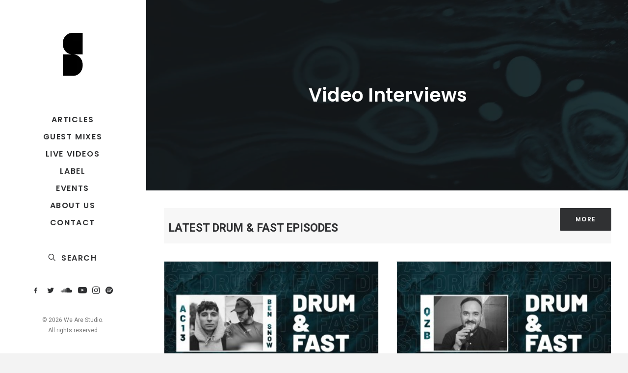

--- FILE ---
content_type: text/html; charset=utf-8
request_url: https://www.google.com/recaptcha/api2/aframe
body_size: 269
content:
<!DOCTYPE HTML><html><head><meta http-equiv="content-type" content="text/html; charset=UTF-8"></head><body><script nonce="UtGVfdTUq9DSjxAC41RwRw">/** Anti-fraud and anti-abuse applications only. See google.com/recaptcha */ try{var clients={'sodar':'https://pagead2.googlesyndication.com/pagead/sodar?'};window.addEventListener("message",function(a){try{if(a.source===window.parent){var b=JSON.parse(a.data);var c=clients[b['id']];if(c){var d=document.createElement('img');d.src=c+b['params']+'&rc='+(localStorage.getItem("rc::a")?sessionStorage.getItem("rc::b"):"");window.document.body.appendChild(d);sessionStorage.setItem("rc::e",parseInt(sessionStorage.getItem("rc::e")||0)+1);localStorage.setItem("rc::h",'1768359579890');}}}catch(b){}});window.parent.postMessage("_grecaptcha_ready", "*");}catch(b){}</script></body></html>